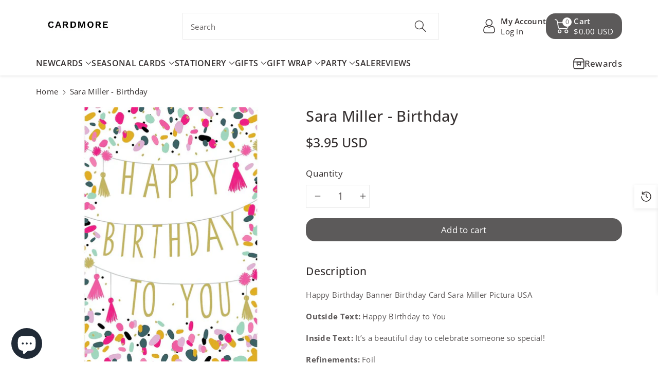

--- FILE ---
content_type: text/html; charset=utf-8
request_url: https://www.cardmore.com/products/happy-birthday-banner-birthday-card-sara-miller?view=rv
body_size: 360
content:
<div id="shopify-section-template--18881864466654__recently-viewed" class="shopify-section"><script
    type="application/json"
    data-section-type="product-recently-viewed-template"
    data-section-id="template--18881864466654__recently-viewed"
>
</script>

<div class="js-recently-viewed-product">
    <div class="recent_main">
        <span class="recent_badge">
        </span><div class="recent_img">
                <a href="/products/happy-birthday-banner-birthday-card-sara-miller" id="CardLink--8089094717662" class="full-unstyled-link img_media" aria-labelledby="CardLink--8089094717662 Badge--8089094717662" >
                    <img src="//www.cardmore.com/cdn/shop/files/0012_61719.jpg?v=1707753067&width=85"
                    alt="Sara Miller - Birthday"
                    class="motion-reduce" loading="lazy" width="949" height="949">
                </a>
            </div><div class="wbproductdes">
            <h3 class="product-title">
                <a href="/products/happy-birthday-banner-birthday-card-sara-miller" id="CardLink--8089094717662" class="full-unstyled-link" aria-labelledby="CardLink--8089094717662 Badge--8089094717662" >
                    Sara miller - birthday
                </a>
            </h3>
            <div class="wbhprice">
<div class="price">
  <div class="price__container"><div class="price__regular">
      
      <span class="price-item price-item--regular">
        $3.95 USD
      </span>
    </div>
    <div class="price__sale">
      <span class="visually-hidden visually-hidden--inline">Sale price</span>
      <span class="price-item price-item--sale price-item--last">
        $3.95 USD
      </span>
        
        <span>
          <s class="price-item price-item--regular">
            
              $0.00 USD
            
          </s>
        </span></div>
    <small class="unit-price caption hidden">
      <span class="visually-hidden">Unit price</span>
      <span class="price-item price-item--last">
        <span class="cardunitp"></span>
        <span aria-hidden="true">/</span>
        <span class="visually-hidden">&nbsp;per&nbsp;</span>
        <span class="cardunitv">
        </span>
      </span>
    </small>
  </div></div>
</div>
        </div>
    </div>
</div>
</div>

--- FILE ---
content_type: text/html; charset=utf-8
request_url: https://www.cardmore.com/products/happy-birthday-banner-birthday-card-sara-miller?view=rv
body_size: 193
content:
<div id="shopify-section-template--18881864466654__recently-viewed" class="shopify-section"><script
    type="application/json"
    data-section-type="product-recently-viewed-template"
    data-section-id="template--18881864466654__recently-viewed"
>
</script>

<div class="js-recently-viewed-product">
    <div class="recent_main">
        <span class="recent_badge">
        </span><div class="recent_img">
                <a href="/products/happy-birthday-banner-birthday-card-sara-miller" id="CardLink--8089094717662" class="full-unstyled-link img_media" aria-labelledby="CardLink--8089094717662 Badge--8089094717662" >
                    <img src="//www.cardmore.com/cdn/shop/files/0012_61719.jpg?v=1707753067&width=85"
                    alt="Sara Miller - Birthday"
                    class="motion-reduce" loading="lazy" width="949" height="949">
                </a>
            </div><div class="wbproductdes">
            <h3 class="product-title">
                <a href="/products/happy-birthday-banner-birthday-card-sara-miller" id="CardLink--8089094717662" class="full-unstyled-link" aria-labelledby="CardLink--8089094717662 Badge--8089094717662" >
                    Sara miller - birthday
                </a>
            </h3>
            <div class="wbhprice">
<div class="price">
  <div class="price__container"><div class="price__regular">
      
      <span class="price-item price-item--regular">
        $3.95 USD
      </span>
    </div>
    <div class="price__sale">
      <span class="visually-hidden visually-hidden--inline">Sale price</span>
      <span class="price-item price-item--sale price-item--last">
        $3.95 USD
      </span>
        
        <span>
          <s class="price-item price-item--regular">
            
              $0.00 USD
            
          </s>
        </span></div>
    <small class="unit-price caption hidden">
      <span class="visually-hidden">Unit price</span>
      <span class="price-item price-item--last">
        <span class="cardunitp"></span>
        <span aria-hidden="true">/</span>
        <span class="visually-hidden">&nbsp;per&nbsp;</span>
        <span class="cardunitv">
        </span>
      </span>
    </small>
  </div></div>
</div>
        </div>
    </div>
</div>
</div>

--- FILE ---
content_type: text/css
request_url: https://www.cardmore.com/cdn/shop/t/21/assets/component-rating.css?v=17510720091550086721741856420
body_size: -369
content:
.rating{display:inline-block;margin:0}.product .rating-star,.card-wrapper .rating-star,.wbquickmodel .rating-star{--letter-spacing: .01;--font-size: 1.1}.rating-star{--percent: calc( ( var(--rating) / var(--rating-max) + var(--rating-decimal) * var(--font-size) / (var(--rating-max) * (var(--letter-spacing) + var(--font-size))) ) * 100% );letter-spacing:calc(var(--letter-spacing) * 1rem);font-size:calc(var(--font-size) * 1rem)}.rating-star:before{content:"\2605\2605\2605\2605\2605";background:linear-gradient(90deg,#ffbb40 var(--percent),rgba(var(--color-base-text),.15) var(--percent));-webkit-background-clip:text;-webkit-text-fill-color:transparent}.rating-text{display:none}.rating-count{display:inline-block;margin:0}@media (forced-colors: active){.rating{display:none}.rating-text{display:block}}
/*# sourceMappingURL=/cdn/shop/t/21/assets/component-rating.css.map?v=17510720091550086721741856420 */


--- FILE ---
content_type: text/css
request_url: https://www.cardmore.com/cdn/shop/t/21/assets/component-stock-countdown.css?v=49023826390189446401741856420
body_size: -461
content:
.wbstockinfo-bar{position:relative;display:block;margin-top:10px;height:3px;border-radius:4px;background:rgba(var(--color-foreground),.08);overflow:hidden}.wbstockinfo{position:relative;display:block;font-size:calc(var(--font-body-scale) * 14px);font-weight:var(--font-body-weight-medium)}.wbstockinfo_high{color:var(--product-in-stock-color)}.wbstockinfo_low{color:var(--product-low-stock-color)}.wbstockinfo_soon{color:var(--product-continue-selling-color)}.wbstockinfo-probar{position:absolute;left:0;top:0;height:100%;width:0;display:block;transition:width 1.15s ease-in-out}.wbstockinfo_high+.wbstockinfo-bar>.wbstockinfo-probar{background:var(--product-in-stock-color)}.wbstockinfo_low+.wbstockinfo-bar>.wbstockinfo-probar{background:var(--product-low-stock-color)}
/*# sourceMappingURL=/cdn/shop/t/21/assets/component-stock-countdown.css.map?v=49023826390189446401741856420 */


--- FILE ---
content_type: text/css
request_url: https://www.cardmore.com/cdn/shop/t/21/assets/component-search.css?v=88655612407954870121741856420
body_size: -274
content:
.template-search__results .article-card .card__badge{padding:var(--wbspace-badge)}.template-search__results .article-card .card__information{padding:0;margin-top:10px}.template-search__results .article-card__info{margin-top:8px}.template-search__results .article-card__info .circle-divider:after{margin:0 .8rem}.search__input.field__input{padding-right:5rem}.search__button{right:var(--inputs-border-width);top:var(--inputs-border-width)}.search__button:focus-visible{background-color:rgb(var(--color-background));z-index:2}.search__button:focus{background-color:rgb(var(--color-background));z-index:2}.search__button:not(:focus-visible):not(.focused){box-shadow:inherit;background-color:inherit}.search__button .icon{height:24px;width:24px;fill:rgb(var(--color-foreground))}.default_placeholder .card--standard .wbproductdes{line-height:calc(1 + .1/max(1,var(--font-heading-scale)))}input::-webkit-search-decoration{-webkit-appearance:none}.template-search .wbverticalcoll .wbsortbar{border:none;padding:0;justify-content:end}
/*# sourceMappingURL=/cdn/shop/t/21/assets/component-search.css.map?v=88655612407954870121741856420 */
